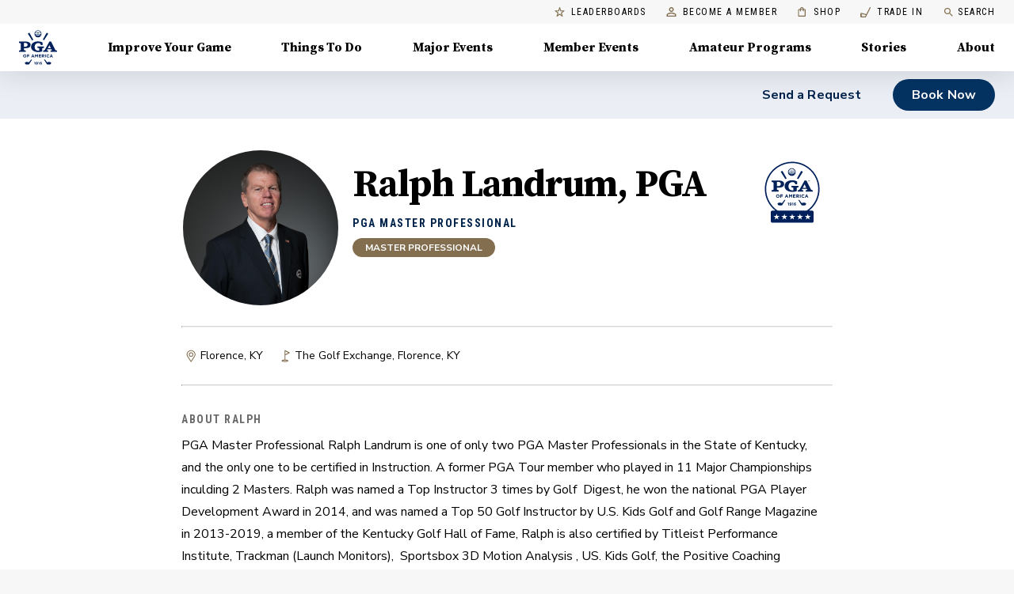

--- FILE ---
content_type: image/svg+xml
request_url: https://www.pga.com/images/logo-blue.svg
body_size: 4205
content:
<svg width="60" height="60" viewBox="0 0 60 60" fill="none" xmlns="http://www.w3.org/2000/svg">
<path d="M13.1255 41.1603V41.1479C13.1255 40.4344 12.5998 39.8388 11.855 39.8388C11.1103 39.8388 10.5971 40.422 10.5971 41.1355V41.1479C10.5971 41.8614 11.1228 42.457 11.8675 42.457C12.6123 42.457 13.1255 41.8738 13.1255 41.1603ZM9.62701 41.1603V41.1479C9.62701 39.9629 10.572 38.995 11.8675 38.995C13.1631 38.995 14.0956 39.9505 14.0956 41.1355V41.1479C14.0956 42.3329 13.1505 43.3008 11.855 43.3008C10.5595 43.307 9.62701 42.3453 9.62701 41.1603Z" fill="#00205B"/>
<path d="M15.0351 39.0695H18.2332V39.9008H15.9614V40.788H17.9641V41.6194H15.9614V43.2325H15.0351V39.0695Z" fill="#00205B"/>
<path d="M23.5286 41.5016L22.9716 40.1491L22.4146 41.5016H23.5286ZM22.5586 39.0509H23.4097L25.2122 43.245H24.2484L23.8666 42.3081H22.0892L21.7074 43.245H20.7624L22.5586 39.0509Z" fill="#00205B"/>
<path d="M25.9827 39.0695H26.9778L28.0793 40.8315L29.187 39.0695H30.1821V43.2325H29.2621V40.515L28.0793 42.2957H28.0542L26.8839 40.5337V43.2325H25.9827V39.0695Z" fill="#00205B"/>
<path d="M31.2155 39.0695H34.3822V39.8822H32.1355V40.726H34.1131V41.545H32.1355V42.4198H34.4135V43.2325H31.2155V39.0695Z" fill="#00205B"/>
<path d="M37.2179 41.092C37.6685 41.092 37.9251 40.8563 37.9251 40.5026V40.4902C37.9251 40.0994 37.6497 39.8946 37.1991 39.8946H36.2791V41.092H37.2179ZM35.3591 39.0695H37.2805C37.8125 39.0695 38.2255 39.2184 38.5071 39.4913C38.7387 39.7209 38.8639 40.0497 38.8639 40.4406V40.453C38.8639 41.1231 38.5009 41.545 37.9627 41.7435L38.989 43.2325H37.9063L37.0051 41.8986H36.2791V43.2325H35.3591V39.0695Z" fill="#00205B"/>
<path d="M39.8596 39.0695H40.7858V43.2325H39.8596V39.0695Z" fill="#00205B"/>
<path d="M41.7687 41.1603V41.1479C41.7687 39.9629 42.6699 38.995 43.9591 38.995C44.754 38.995 45.2234 39.2556 45.6176 39.6402L45.0293 40.3103C44.7039 40.0187 44.3722 39.8388 43.9529 39.8388C43.2457 39.8388 42.7325 40.422 42.7325 41.1355V41.1479C42.7325 41.8614 43.2332 42.457 43.9529 42.457C44.4348 42.457 44.7289 42.2646 45.0544 41.9668L45.6427 42.5562C45.2108 43.0154 44.7289 43.3008 43.9216 43.3008C42.6887 43.307 41.7687 42.3577 41.7687 41.1603Z" fill="#00205B"/>
<path d="M48.9226 41.5016L48.3656 40.1491L47.8086 41.5016H48.9226ZM47.9463 39.0509H48.7974L50.5999 43.245H49.6361L49.2543 42.3081H47.4769L47.0951 43.245H46.1564L47.9463 39.0509Z" fill="#00205B"/>
<path d="M36.8864 30.3327L38.276 29.9294V28.2044H29.25V29.9294L30.6396 30.3327C31.6286 30.6306 31.6661 30.7423 31.6661 31.5241V33.8758C31.1654 33.9751 30.2265 33.9813 29.6193 33.8945C26.3582 33.4229 25.4569 31.0401 25.4569 28.5395C25.4569 27.1371 25.9326 25.8589 27.0154 24.8226C27.7853 24.0842 28.9683 23.4141 30.7648 23.4761C31.5472 23.5071 32.4485 23.8732 32.7552 24.0904C33.6503 24.7047 33.8569 25.4307 34.0947 26.3304H36.4044L36.3919 22.8122C36.3919 22.8122 34.0572 21.2299 30.0324 21.2299C26.8339 21.2299 20.537 22.5515 20.537 28.7504C20.537 32.5604 23.7606 35.5326 29.3752 35.8118C33.2435 36.0042 35.8661 34.8749 35.8661 34.8749L35.8599 31.5241C35.8599 30.7485 35.8974 30.6368 36.8864 30.3327Z" fill="#00205B"/>
<path d="M14.8974 27.8072C14.647 28.0368 14.0774 28.316 13.6143 28.4277C12.3499 28.7442 10.7287 28.6201 10.6661 28.6201V23.3023C11.7365 23.3023 13.608 23.141 14.8098 23.9973C15.4044 24.4192 15.7487 25.0894 15.7675 25.9581C15.78 26.5786 15.5546 27.2487 14.8974 27.8072ZM14.5594 21.5649C13.8897 21.4904 11.9368 21.4718 11.9368 21.4718L3.99994 21.478V23.1968L5.33317 23.6064C6.41604 23.9538 6.41604 24.0531 6.41604 24.8412L6.42229 32.3245C6.42229 33.1126 6.42229 33.1622 5.33943 33.5035L4.01246 33.882V35.6132H13.0759V33.882L11.749 33.5035C10.6661 33.1622 10.6661 33.1126 10.6661 32.3245L10.6724 30.5188H12.8193C14.791 30.4878 16.3934 30.3637 17.8143 29.5632C19.1725 28.8 19.9174 27.3853 19.9174 25.9084C19.9111 23.5257 18.0146 21.9186 14.5594 21.5649Z" fill="#00205B"/>
<path d="M43.5275 30.7547C44.4414 29.0297 45.7308 26.56 45.8184 26.3801C45.9061 26.5848 47.0828 28.9924 47.9466 30.7547H43.5275ZM54.9946 33.5408C54.1871 33.2429 54.0056 33.1002 53.774 32.5976L48.1406 21.4843H45.8059L39.5028 32.8086C39.2775 33.2367 39.0709 33.336 38.5389 33.5221L37.1055 33.9565V35.6133H44.0971V33.9193L42.5448 33.5221C42.2131 33.4415 42.2256 33.2243 42.307 33.0754C42.307 33.0754 42.5073 32.6907 42.814 32.1136H48.6664C48.9794 32.6969 49.0608 32.8148 49.1609 33.0257C49.3111 33.336 49.0232 33.4725 48.6539 33.578L47.2518 33.9627V35.6195H56.2277V33.9937C56.2277 33.9813 54.9946 33.5408 54.9946 33.5408Z" fill="#00205B"/>
<path d="M25.4819 50.2322L24.8748 50.3811L24.7183 49.7607L25.7134 49.4691H26.2329V52.9373H25.4819V50.2322Z" fill="#00205B"/>
<path d="M29.0557 50.617V50.6046C29.0557 50.3006 28.8304 50.0772 28.4424 50.0772C28.0669 50.0772 27.8541 50.2944 27.8541 50.5984V50.6108C27.8541 50.9148 28.0794 51.1258 28.4612 51.1258C28.8429 51.1258 29.0557 50.9148 29.0557 50.617ZM27.1719 52.5838L27.5725 52.0068C27.8228 52.2115 28.0419 52.3046 28.3298 52.3046C28.7553 52.3046 28.9869 51.982 29.037 51.5228C28.868 51.6655 28.6364 51.7586 28.3298 51.7586C27.5725 51.7586 27.0906 51.3429 27.0906 50.648V50.6356C27.0906 49.9408 27.6288 49.432 28.4174 49.432C28.8868 49.432 29.1559 49.5437 29.4187 49.8043C29.6691 50.0524 29.8318 50.4247 29.8318 51.101V51.1134C29.8318 52.2301 29.2998 52.9932 28.311 52.9932C27.8103 52.9932 27.4661 52.8257 27.1719 52.5838Z" fill="#00205B"/>
<path d="M31.1089 50.2322L30.5019 50.3811L30.3454 49.7607L31.3405 49.4691H31.8662V52.9373H31.1089V50.2322Z" fill="#00205B"/>
<path d="M34.6954 51.8393V51.8268C34.6954 51.5352 34.4701 51.3243 34.0884 51.3243C33.7128 51.3243 33.4938 51.529 33.4938 51.8206V51.8331C33.4938 52.1247 33.7191 52.348 34.1009 52.348C34.4764 52.348 34.6954 52.1309 34.6954 51.8393ZM33.1245 52.6272C32.8742 52.379 32.7115 52.0068 32.7115 51.3243V51.3119C32.7115 50.251 33.1996 49.432 34.2386 49.432C34.7079 49.432 35.0209 49.5685 35.3275 49.8105L34.927 50.3937C34.7017 50.2199 34.5139 50.1207 34.2198 50.1207C33.7879 50.1207 33.5689 50.4681 33.5188 50.921C33.6941 50.8094 33.8943 50.6977 34.2386 50.6977C34.927 50.6977 35.459 51.0761 35.459 51.7958V51.8082C35.459 52.5093 34.8894 52.9995 34.1322 52.9995C33.6753 52.9933 33.3686 52.8692 33.1245 52.6272Z" fill="#00205B"/>
<mask id="mask0_5369_2105" style="mask-type:luminance" maskUnits="userSpaceOnUse" x="4" y="6" width="53" height="47">
<path d="M56.2277 6.10803H3.99994V53H56.2277V6.10803Z" fill="white"/>
</mask>
<g mask="url(#mask0_5369_2105)">
<path fill-rule="evenodd" clip-rule="evenodd" d="M32.3547 8.9934C31.8915 9.03063 31.6787 9.57048 31.7663 10.1041C32.2921 10.0483 32.7803 9.95519 33.2247 9.81868C33.1746 9.62012 33.0933 9.44017 32.9681 9.29745C32.8366 9.14232 32.6363 8.96858 32.3547 8.9934ZM27.9231 9.01202C27.6727 8.94376 27.4348 9.06786 27.3034 9.18576C27.1281 9.34709 27.0092 9.57668 26.9466 9.81868C27.3973 9.94899 27.8793 10.0483 28.405 10.1041C28.4739 9.62012 28.3112 9.12991 27.9231 9.01202ZM30.0512 8.98099C29.6819 9.00581 29.3815 9.14232 29.1687 9.3533C28.9684 9.55186 28.8369 9.82489 28.8056 10.1413C29.6068 10.2282 30.5582 10.2158 31.3532 10.1476C31.3156 9.79386 31.1779 9.52084 30.9526 9.31607C30.7648 9.14853 30.4205 8.95617 30.0512 8.98099ZM33.3875 11.854C33.3749 11.643 33.3186 11.4692 33.2122 11.3265C33.112 11.19 32.9681 11.0783 32.7615 11.0721C32.4173 11.0659 32.1982 11.3079 32.0667 11.5189C31.9103 11.7671 31.8226 12.0649 31.8414 12.4062C31.7037 12.431 31.5535 12.4683 31.4158 12.4807C31.4033 12.096 31.2468 11.8105 31.0214 11.6057C30.8024 11.401 30.4957 11.2583 30.0888 11.2583C29.6819 11.2583 29.3878 11.4072 29.1624 11.6057C28.9308 11.8105 28.7806 12.1022 28.7618 12.4807C28.6116 12.4621 28.4676 12.4372 28.3362 12.4C28.355 11.8229 28.1296 11.3762 27.7603 11.159C27.535 11.0287 27.2533 11.0473 27.0781 11.2024C26.9153 11.3451 26.8152 11.5623 26.8027 11.8415C26.7839 11.8477 26.2018 11.3451 26.0641 11.1652C26.0641 11.1652 26.0641 11.1652 26.0641 11.159C26.0578 11.0783 26.0515 10.9914 26.0515 10.9046C26.0515 8.69556 27.8667 6.89608 30.0951 6.89608C32.3234 6.89608 34.1386 8.69556 34.1386 10.9046C34.1386 10.9666 34.1386 11.0349 34.1323 11.0969C34.0322 11.2583 33.8194 11.5561 33.3875 11.854ZM33.1433 12.7103C32.9994 12.9212 32.7928 13.1322 32.4861 13.157C32.3359 13.1632 32.1857 13.1074 32.0855 13.0143C31.9353 12.8778 31.8664 12.6792 31.8351 12.4124C32.4047 12.2945 32.9243 12.1208 33.3687 11.8726C33.3749 11.8726 33.3749 11.8788 33.3749 11.8788C33.3875 12.1704 33.3061 12.4745 33.1433 12.7103ZM31.0152 13.3742C30.7898 13.579 30.4894 13.7279 30.0825 13.7279C29.6757 13.7279 29.369 13.579 29.1499 13.3742C28.9246 13.1694 28.7618 12.884 28.7556 12.5055C28.7556 12.4993 28.7556 12.4869 28.7618 12.4869C29.5568 12.6234 30.6208 12.611 31.4033 12.4931C31.4033 12.884 31.2405 13.1694 31.0152 13.3742ZM27.7165 13.1508C27.4161 13.1508 27.1845 12.9274 27.0468 12.7227C26.8903 12.4931 26.7839 12.2076 26.7901 11.8726V11.8602C27.2345 12.1084 27.7541 12.2821 28.3237 12.4062C28.2924 12.7909 28.0983 13.1446 27.7165 13.1508ZM30.0825 6.10803C27.4098 6.10803 25.2316 8.26741 25.2316 10.917C25.2316 13.5666 27.4098 15.7259 30.0825 15.7259C32.7553 15.7259 34.9335 13.5728 34.9335 10.917C34.9335 8.2612 32.7615 6.10803 30.0825 6.10803Z" fill="#00205B"/>
</g>
<mask id="mask1_5369_2105" style="mask-type:luminance" maskUnits="userSpaceOnUse" x="4" y="6" width="53" height="47">
<path d="M56.2277 6.10803H3.99994V53H56.2277V6.10803Z" fill="white"/>
</mask>
<g mask="url(#mask1_5369_2105)">
<path d="M45.8184 49.4134C45.3865 49.3637 45.1174 49.3637 44.1847 49.5313C43.3835 49.705 42.9203 49.885 42.6387 50.0339C42.4634 49.7919 40.9799 47.8435 39.6029 46.0254H38.2571L42.4196 52.609L42.4822 52.6524C42.5448 52.6897 43.0956 52.9999 44.6855 52.9689C45.6807 52.9503 46.9513 52.6959 47.0202 52.6773C47.6962 52.5035 48.0905 51.157 48.2282 50.5861L48.2783 50.3814L48.1156 50.2449C48.0843 50.2138 47.2393 49.5251 45.8184 49.4134Z" fill="#00205B"/>
</g>
<mask id="mask2_5369_2105" style="mask-type:luminance" maskUnits="userSpaceOnUse" x="4" y="6" width="53" height="47">
<path d="M56.2277 6.10803H3.99994V53H56.2277V6.10803Z" fill="white"/>
</mask>
<g mask="url(#mask2_5369_2105)">
<path d="M14.4092 49.4134C14.8411 49.3637 15.1102 49.3637 16.0428 49.5313C16.844 49.705 17.3072 49.885 17.5889 50.0339C17.7642 49.7919 19.2476 47.8435 20.6247 46.0254H21.9642L17.8017 52.609L17.7391 52.6524C17.6765 52.6897 17.1257 52.9999 15.5358 52.9689C14.5406 52.9503 13.27 52.6959 13.2011 52.6773C12.5251 52.5035 12.1308 51.157 11.9931 50.5861L11.943 50.3814L12.1057 50.2449C12.1433 50.2138 12.9883 49.5251 14.4092 49.4134Z" fill="#00205B"/>
</g>
<path d="M38.4637 19.6104L44.0345 10.8364C44.0345 10.8364 43.8217 10.191 43.1707 9.84975C42.5385 9.51468 41.8562 9.6574 41.8562 9.6574L36.7424 18.7913C37.5373 19.1016 38.1194 19.4056 38.4637 19.6104Z" fill="#00205B"/>
<path d="M23.648 19.0457L18.3902 9.65117C18.3902 9.65117 17.7079 9.50845 17.0757 9.84353C16.431 10.1848 16.2119 10.8301 16.2119 10.8301L21.9955 19.9454C22.5213 19.6104 23.0721 19.3063 23.648 19.0457Z" fill="#00205B"/>
</svg>


--- FILE ---
content_type: application/javascript
request_url: https://api.lightboxcdn.com/z9gd/43802/www.pga.com/jsonp/z?cb=1769340158049&dre=l&callback=jQuery11240964571133506918_1769340158031&_=1769340158032
body_size: 1198
content:
jQuery11240964571133506918_1769340158031({"dre":"l","response":"[base64].[base64].bNcBAABfLCgA","success":true});

--- FILE ---
content_type: application/javascript; charset=UTF-8
request_url: https://www.pga.com/_next/static/chunks/e6b78bf49a6268fd.js
body_size: 13665
content:
(globalThis.TURBOPACK||(globalThis.TURBOPACK=[])).push(["object"==typeof document?document.currentScript:void 0,547194,(e,t,r)=>{"use strict";function a(){let e=Object.create(null);return{on(t,r){(e[t]||(e[t]=[])).push(r)},off(t,r){e[t]&&e[t].splice(e[t].indexOf(r)>>>0,1)},emit(t,...r){(e[t]||[]).slice().map(e=>{e(...r)})}}}Object.defineProperty(r,"__esModule",{value:!0}),Object.defineProperty(r,"default",{enumerable:!0,get:function(){return a}})},101280,(e,t,r)=>{"use strict";function a(e,t={}){if(t.onlyHashChange)return void e();let r=document.documentElement;if("smooth"!==r.dataset.scrollBehavior)return void e();let n=r.style.scrollBehavior;r.style.scrollBehavior="auto",t.dontForceLayout||r.getClientRects(),e(),r.style.scrollBehavior=n}Object.defineProperty(r,"__esModule",{value:!0}),Object.defineProperty(r,"disableSmoothScrollDuringRouteTransition",{enumerable:!0,get:function(){return a}}),e.r(894470)},626016,(e,t,r)=>{"use strict";Object.defineProperty(r,"__esModule",{value:!0}),Object.defineProperty(r,"setAttributesFromProps",{enumerable:!0,get:function(){return i}});let a={acceptCharset:"accept-charset",className:"class",htmlFor:"for",httpEquiv:"http-equiv",noModule:"noModule"},n=["onLoad","onReady","dangerouslySetInnerHTML","children","onError","strategy","stylesheets"];function o(e){return["async","defer","noModule"].includes(e)}function i(e,t){for(let[r,i]of Object.entries(t)){if(!t.hasOwnProperty(r)||n.includes(r)||void 0===i)continue;let s=a[r]||r.toLowerCase();"SCRIPT"===e.tagName&&o(s)?e[s]=!!i:e.setAttribute(s,String(i)),(!1===i||"SCRIPT"===e.tagName&&o(s)&&(!i||"false"===i))&&(e.setAttribute(s,""),e.removeAttribute(s))}}("function"==typeof r.default||"object"==typeof r.default&&null!==r.default)&&void 0===r.default.__esModule&&(Object.defineProperty(r.default,"__esModule",{value:!0}),Object.assign(r.default,r),t.exports=r.default)},516544,(e,t,r)=>{"use strict";function a(e,t=""){return("/"===e?"/index":/^\/index(\/|$)/.test(e)?`/index${e}`:e)+t}Object.defineProperty(r,"__esModule",{value:!0}),Object.defineProperty(r,"default",{enumerable:!0,get:function(){return a}})},469590,(e,t,r)=>{"use strict";Object.defineProperty(r,"__esModule",{value:!0}),Object.defineProperty(r,"parseRelativeUrl",{enumerable:!0,get:function(){return o}});let a=e.r(889129),n=e.r(398928);function o(e,t,r=!0){let i=new URL("undefined"==typeof window?"http://n":(0,a.getLocationOrigin)()),s=t?new URL(t,i):e.startsWith(".")?new URL("undefined"==typeof window?"http://n":window.location.href):i,{pathname:l,searchParams:u,search:c,hash:h,href:d,origin:f}=new URL(e,s);if(f!==i.origin)throw Object.defineProperty(Error(`invariant: invalid relative URL, router received ${e}`),"__NEXT_ERROR_CODE",{value:"E159",enumerable:!1,configurable:!0});return{pathname:l,query:r?(0,n.searchParamsToUrlQuery)(u):void 0,search:c,hash:h,href:d.slice(f.length),slashes:void 0}}},688862,(e,t,r)=>{"use strict";let a;function n(e){return(void 0===a&&"undefined"!=typeof window&&(a=window.trustedTypes?.createPolicy("nextjs",{createHTML:e=>e,createScript:e=>e,createScriptURL:e=>e})||null),a)?.createScriptURL(e)||e}Object.defineProperty(r,"__esModule",{value:!0}),Object.defineProperty(r,"__unsafeCreateTrustedScriptURL",{enumerable:!0,get:function(){return n}}),("function"==typeof r.default||"object"==typeof r.default&&null!==r.default)&&void 0===r.default.__esModule&&(Object.defineProperty(r.default,"__esModule",{value:!0}),Object.assign(r.default,r),t.exports=r.default)},420262,(e,t,r)=>{"use strict";Object.defineProperty(r,"__esModule",{value:!0});var a={getDeploymentId:function(){return o},getDeploymentIdQueryOrEmptyString:function(){return i}};for(var n in a)Object.defineProperty(r,n,{enumerable:!0,get:a[n]});function o(){return!1}function i(){return""}},150931,(e,t,r)=>{"use strict";function a(e){return e.split("/").map(e=>encodeURIComponent(e)).join("/")}Object.defineProperty(r,"__esModule",{value:!0}),Object.defineProperty(r,"encodeURIPath",{enumerable:!0,get:function(){return a}})},255447,(e,t,r)=>{"use strict";Object.defineProperty(r,"__esModule",{value:!0});var a={createRouteLoader:function(){return b},getClientBuildManifest:function(){return m},isAssetError:function(){return d},markAssetError:function(){return h}};for(var n in a)Object.defineProperty(r,n,{enumerable:!0,get:a[n]});e.r(741705),e.r(516544);let o=e.r(688862),i=e.r(799604),s=e.r(420262),l=e.r(150931);function u(e,t,r){let a,n=t.get(e);if(n)return"future"in n?n.future:Promise.resolve(n);let o=new Promise(e=>{a=e});return t.set(e,{resolve:a,future:o}),r?r().then(e=>(a(e),e)).catch(r=>{throw t.delete(e),r}):o}let c=Symbol("ASSET_LOAD_ERROR");function h(e){return Object.defineProperty(e,c,{})}function d(e){return e&&c in e}let f=function(e){try{return e=document.createElement("link"),!!window.MSInputMethodContext&&!!document.documentMode||e.relList.supports("prefetch")}catch{return!1}}(),p=()=>(0,s.getDeploymentIdQueryOrEmptyString)();function _(e,t,r){return new Promise((a,n)=>{let o=!1;e.then(e=>{o=!0,a(e)}).catch(n),(0,i.requestIdleCallback)(()=>setTimeout(()=>{o||n(r)},t))})}function m(){return self.__BUILD_MANIFEST?Promise.resolve(self.__BUILD_MANIFEST):_(new Promise(e=>{let t=self.__BUILD_MANIFEST_CB;self.__BUILD_MANIFEST_CB=()=>{e(self.__BUILD_MANIFEST),t&&t()}}),3800,h(Object.defineProperty(Error("Failed to load client build manifest"),"__NEXT_ERROR_CODE",{value:"E273",enumerable:!1,configurable:!0})))}function g(e,t){return m().then(r=>{if(!(t in r))throw h(Object.defineProperty(Error(`Failed to lookup route: ${t}`),"__NEXT_ERROR_CODE",{value:"E446",enumerable:!1,configurable:!0}));let a=r[t].map(t=>e+"/_next/"+(0,l.encodeURIPath)(t));return{scripts:a.filter(e=>e.endsWith(".js")).map(e=>(0,o.__unsafeCreateTrustedScriptURL)(e)+p()),css:a.filter(e=>e.endsWith(".css")).map(e=>e+p())}})}function b(e){let t=new Map,r=new Map,a=new Map,n=new Map;function o(e){{var t;let a=r.get(e.toString());return a?a:document.querySelector(`script[src^="${e}"]`)?Promise.resolve():(r.set(e.toString(),a=new Promise((r,a)=>{(t=document.createElement("script")).onload=r,t.onerror=()=>a(h(Object.defineProperty(Error(`Failed to load script: ${e}`),"__NEXT_ERROR_CODE",{value:"E74",enumerable:!1,configurable:!0}))),t.crossOrigin=void 0,t.src=e,document.body.appendChild(t)})),a)}}function s(e){let t=a.get(e);return t||a.set(e,t=fetch(e,{credentials:"same-origin"}).then(t=>{if(!t.ok)throw Object.defineProperty(Error(`Failed to load stylesheet: ${e}`),"__NEXT_ERROR_CODE",{value:"E189",enumerable:!1,configurable:!0});return t.text().then(t=>({href:e,content:t}))}).catch(e=>{throw h(e)})),t}return{whenEntrypoint:e=>u(e,t),onEntrypoint(e,r){(r?Promise.resolve().then(()=>r()).then(e=>({component:e&&e.default||e,exports:e}),e=>({error:e})):Promise.resolve(void 0)).then(r=>{let a=t.get(e);a&&"resolve"in a?r&&(t.set(e,r),a.resolve(r)):(r?t.set(e,r):t.delete(e),n.delete(e))})},loadRoute(r,a){return u(r,n,()=>{let n;return _(g(e,r).then(({scripts:e,css:a})=>Promise.all([t.has(r)?[]:Promise.all(e.map(o)),Promise.all(a.map(s))])).then(e=>this.whenEntrypoint(r).then(t=>({entrypoint:t,styles:e[1]}))),3800,h(Object.defineProperty(Error(`Route did not complete loading: ${r}`),"__NEXT_ERROR_CODE",{value:"E12",enumerable:!1,configurable:!0}))).then(({entrypoint:e,styles:t})=>{let r=Object.assign({styles:t},e);return"error"in e?e:r}).catch(e=>{if(a)throw e;return{error:e}}).finally(()=>n?.())})},prefetch(t){let r;return(r=navigator.connection)&&(r.saveData||/2g/.test(r.effectiveType))?Promise.resolve():g(e,t).then(e=>Promise.all(f?e.scripts.map(e=>{var t,r,a;return t=e.toString(),r="script",new Promise((e,n)=>{let o=`
      link[rel="prefetch"][href^="${t}"],
      link[rel="preload"][href^="${t}"],
      script[src^="${t}"]`;if(document.querySelector(o))return e();a=document.createElement("link"),r&&(a.as=r),a.rel="prefetch",a.crossOrigin=void 0,a.onload=e,a.onerror=()=>n(h(Object.defineProperty(Error(`Failed to prefetch: ${t}`),"__NEXT_ERROR_CODE",{value:"E268",enumerable:!1,configurable:!0}))),a.href=t,document.head.appendChild(a)})}):[])).then(()=>{(0,i.requestIdleCallback)(()=>this.loadRoute(t,!0).catch(()=>{}))}).catch(()=>{})}}}("function"==typeof r.default||"object"==typeof r.default&&null!==r.default)&&void 0===r.default.__esModule&&(Object.defineProperty(r.default,"__esModule",{value:!0}),Object.assign(r.default,r),t.exports=r.default)},872522,(e,t,r)=>{"use strict";Object.defineProperty(r,"__esModule",{value:!0}),Object.defineProperty(r,"BloomFilter",{enumerable:!0,get:function(){return a}});class a{constructor(e,t=1e-4){this.numItems=e,this.errorRate=t,this.numBits=Math.ceil(-(e*Math.log(t))/(Math.log(2)*Math.log(2))),this.numHashes=Math.ceil(this.numBits/e*Math.log(2)),this.bitArray=Array(this.numBits).fill(0)}static from(e,t=1e-4){let r=new a(e.length,t);for(let t of e)r.add(t);return r}export(){return{numItems:this.numItems,errorRate:this.errorRate,numBits:this.numBits,numHashes:this.numHashes,bitArray:this.bitArray}}import(e){this.numItems=e.numItems,this.errorRate=e.errorRate,this.numBits=e.numBits,this.numHashes=e.numHashes,this.bitArray=e.bitArray}add(e){this.getHashValues(e).forEach(e=>{this.bitArray[e]=1})}contains(e){return this.getHashValues(e).every(e=>this.bitArray[e])}getHashValues(e){let t=[];for(let r=1;r<=this.numHashes;r++){let a=function(e){let t=0;for(let r=0;r<e.length;r++)t=Math.imul(t^e.charCodeAt(r),0x5bd1e995),t^=t>>>13,t=Math.imul(t,0x5bd1e995);return t>>>0}(`${e}${r}`)%this.numBits;t.push(a)}return t}}},161457,(e,t,r)=>{"use strict";Object.defineProperty(r,"__esModule",{value:!0});var a={default:function(){return y},handleClientScriptLoad:function(){return m},initScriptLoader:function(){return g}};for(var n in a)Object.defineProperty(r,n,{enumerable:!0,get:a[n]});let o=e.r(741705),i=e.r(952456),s=e.r(391398),l=o._(e.r(730943)),u=i._(e.r(191788)),c=e.r(713584),h=e.r(626016),d=e.r(799604),f=new Map,p=new Set,_=e=>{let{src:t,id:r,onLoad:a=()=>{},onReady:n=null,dangerouslySetInnerHTML:o,children:i="",strategy:s="afterInteractive",onError:u,stylesheets:c}=e,d=r||t;if(d&&p.has(d))return;if(f.has(t)){p.add(d),f.get(t).then(a,u);return}let _=()=>{n&&n(),p.add(d)},m=document.createElement("script"),g=new Promise((e,t)=>{m.addEventListener("load",function(t){e(),a&&a.call(this,t),_()}),m.addEventListener("error",function(e){t(e)})}).catch(function(e){u&&u(e)});o?(m.innerHTML=o.__html||"",_()):i?(m.textContent="string"==typeof i?i:Array.isArray(i)?i.join(""):"",_()):t&&(m.src=t,f.set(t,g)),(0,h.setAttributesFromProps)(m,e),"worker"===s&&m.setAttribute("type","text/partytown"),m.setAttribute("data-nscript",s),c&&(e=>{if(l.default.preinit)return e.forEach(e=>{l.default.preinit(e,{as:"style"})});if("undefined"!=typeof window){let t=document.head;e.forEach(e=>{let r=document.createElement("link");r.type="text/css",r.rel="stylesheet",r.href=e,t.appendChild(r)})}})(c),document.body.appendChild(m)};function m(e){let{strategy:t="afterInteractive"}=e;"lazyOnload"===t?window.addEventListener("load",()=>{(0,d.requestIdleCallback)(()=>_(e))}):_(e)}function g(e){e.forEach(m),[...document.querySelectorAll('[data-nscript="beforeInteractive"]'),...document.querySelectorAll('[data-nscript="beforePageRender"]')].forEach(e=>{let t=e.id||e.getAttribute("src");p.add(t)})}function b(e){let{id:t,src:r="",onLoad:a=()=>{},onReady:n=null,strategy:o="afterInteractive",onError:i,stylesheets:h,...f}=e,{updateScripts:m,scripts:g,getIsSsr:b,appDir:y,nonce:P}=(0,u.useContext)(c.HeadManagerContext);P=f.nonce||P;let v=(0,u.useRef)(!1);(0,u.useEffect)(()=>{let e=t||r;v.current||(n&&e&&p.has(e)&&n(),v.current=!0)},[n,t,r]);let w=(0,u.useRef)(!1);if((0,u.useEffect)(()=>{if(!w.current){if("afterInteractive"===o)_(e);else"lazyOnload"===o&&("complete"===document.readyState?(0,d.requestIdleCallback)(()=>_(e)):window.addEventListener("load",()=>{(0,d.requestIdleCallback)(()=>_(e))}));w.current=!0}},[e,o]),("beforeInteractive"===o||"worker"===o)&&(m?(g[o]=(g[o]||[]).concat([{id:t,src:r,onLoad:a,onReady:n,onError:i,...f,nonce:P}]),m(g)):b&&b()?p.add(t||r):b&&!b()&&_({...e,nonce:P})),y){if(h&&h.forEach(e=>{l.default.preinit(e,{as:"style"})}),"beforeInteractive"===o)if(!r)return f.dangerouslySetInnerHTML&&(f.children=f.dangerouslySetInnerHTML.__html,delete f.dangerouslySetInnerHTML),(0,s.jsx)("script",{nonce:P,dangerouslySetInnerHTML:{__html:`(self.__next_s=self.__next_s||[]).push(${JSON.stringify([0,{...f,id:t}])})`}});else return l.default.preload(r,f.integrity?{as:"script",integrity:f.integrity,nonce:P,crossOrigin:f.crossOrigin}:{as:"script",nonce:P,crossOrigin:f.crossOrigin}),(0,s.jsx)("script",{nonce:P,dangerouslySetInnerHTML:{__html:`(self.__next_s=self.__next_s||[]).push(${JSON.stringify([r,{...f,id:t}])})`}});"afterInteractive"===o&&r&&l.default.preload(r,f.integrity?{as:"script",integrity:f.integrity,nonce:P,crossOrigin:f.crossOrigin}:{as:"script",nonce:P,crossOrigin:f.crossOrigin})}return null}Object.defineProperty(b,"__nextScript",{value:!0});let y=b;("function"==typeof r.default||"object"==typeof r.default&&null!==r.default)&&void 0===r.default.__esModule&&(Object.defineProperty(r.default,"__esModule",{value:!0}),Object.assign(r.default,r),t.exports=r.default)},27361,(e,t,r)=>{"use strict";Object.defineProperty(r,"__esModule",{value:!0});var a={getObjectClassLabel:function(){return o},isPlainObject:function(){return i}};for(var n in a)Object.defineProperty(r,n,{enumerable:!0,get:a[n]});function o(e){return Object.prototype.toString.call(e)}function i(e){if("[object Object]"!==o(e))return!1;let t=Object.getPrototypeOf(e);return null===t||t.hasOwnProperty("isPrototypeOf")}},653910,(e,t,r)=>{"use strict";Object.defineProperty(r,"__esModule",{value:!0});var a={default:function(){return i},getProperError:function(){return s}};for(var n in a)Object.defineProperty(r,n,{enumerable:!0,get:a[n]});let o=e.r(27361);function i(e){return"object"==typeof e&&null!==e&&"name"in e&&"message"in e}function s(e){let t;return i(e)?e:Object.defineProperty(Error((0,o.isPlainObject)(e)?(t=new WeakSet,JSON.stringify(e,(e,r)=>{if("object"==typeof r&&null!==r){if(t.has(r))return"[Circular]";t.add(r)}return r})):e+""),"__NEXT_ERROR_CODE",{value:"E394",enumerable:!1,configurable:!0})}},136090,(e,t,r)=>{"use strict";function a(e){return e.replace(/\\/g,"/")}Object.defineProperty(r,"__esModule",{value:!0}),Object.defineProperty(r,"normalizePathSep",{enumerable:!0,get:function(){return a}})},910291,(e,t,r)=>{"use strict";Object.defineProperty(r,"__esModule",{value:!0}),Object.defineProperty(r,"denormalizePagePath",{enumerable:!0,get:function(){return o}});let a=e.r(931235),n=e.r(136090);function o(e){let t=(0,n.normalizePathSep)(e);return t.startsWith("/index/")&&!(0,a.isDynamicRoute)(t)?t.slice(6):"/index"!==t?t:"/"}},392090,(e,t,r)=>{"use strict";Object.defineProperty(r,"__esModule",{value:!0}),Object.defineProperty(r,"normalizeLocalePath",{enumerable:!0,get:function(){return n}});let a=new WeakMap;function n(e,t){let r;if(!t)return{pathname:e};let n=a.get(t);n||(n=t.map(e=>e.toLowerCase()),a.set(t,n));let o=e.split("/",2);if(!o[1])return{pathname:e};let i=o[1].toLowerCase(),s=n.indexOf(i);return s<0?{pathname:e}:(r=t[s],{pathname:e=e.slice(r.length+1)||"/",detectedLocale:r})}},462205,(e,t,r)=>{"use strict";Object.defineProperty(r,"__esModule",{value:!0}),Object.defineProperty(r,"detectDomainLocale",{enumerable:!0,get:function(){return a}});let a=(...e)=>{};("function"==typeof r.default||"object"==typeof r.default&&null!==r.default)&&void 0===r.default.__esModule&&(Object.defineProperty(r.default,"__esModule",{value:!0}),Object.assign(r.default,r),t.exports=r.default)},257396,(e,t,r)=>{"use strict";function a(e,t){return e}Object.defineProperty(r,"__esModule",{value:!0}),Object.defineProperty(r,"removeLocale",{enumerable:!0,get:function(){return a}}),e.r(672796),("function"==typeof r.default||"object"==typeof r.default&&null!==r.default)&&void 0===r.default.__esModule&&(Object.defineProperty(r.default,"__esModule",{value:!0}),Object.assign(r.default,r),t.exports=r.default)},544691,(e,t,r)=>{"use strict";function a(e){return e}Object.defineProperty(r,"__esModule",{value:!0}),Object.defineProperty(r,"removeBasePath",{enumerable:!0,get:function(){return a}}),e.r(668186),("function"==typeof r.default||"object"==typeof r.default&&null!==r.default)&&void 0===r.default.__esModule&&(Object.defineProperty(r.default,"__esModule",{value:!0}),Object.assign(r.default,r),t.exports=r.default)},645399,(e,t,r)=>{"use strict";function a(e){return"/api"===e||!!(null==e?void 0:e.startsWith("/api/"))}Object.defineProperty(r,"__esModule",{value:!0}),Object.defineProperty(r,"isAPIRoute",{enumerable:!0,get:function(){return a}})},840671,(e,t,r)=>{"use strict";Object.defineProperty(r,"__esModule",{value:!0}),Object.defineProperty(r,"removePathPrefix",{enumerable:!0,get:function(){return n}});let a=e.r(597742);function n(e,t){if(!(0,a.pathHasPrefix)(e,t))return e;let r=e.slice(t.length);return r.startsWith("/")?r:`/${r}`}},71755,(e,t,r)=>{"use strict";Object.defineProperty(r,"__esModule",{value:!0}),Object.defineProperty(r,"getNextPathnameInfo",{enumerable:!0,get:function(){return i}});let a=e.r(392090),n=e.r(840671),o=e.r(597742);function i(e,t){let{basePath:r,i18n:i,trailingSlash:s}=t.nextConfig??{},l={pathname:e,trailingSlash:"/"!==e?e.endsWith("/"):s};r&&(0,o.pathHasPrefix)(l.pathname,r)&&(l.pathname=(0,n.removePathPrefix)(l.pathname,r),l.basePath=r);let u=l.pathname;if(l.pathname.startsWith("/_next/data/")&&l.pathname.endsWith(".json")){let e=l.pathname.replace(/^\/_next\/data\//,"").replace(/\.json$/,"").split("/");l.buildId=e[0],u="index"!==e[1]?`/${e.slice(1).join("/")}`:"/",!0===t.parseData&&(l.pathname=u)}if(i){let e=t.i18nProvider?t.i18nProvider.analyze(l.pathname):(0,a.normalizeLocalePath)(l.pathname,i.locales);l.locale=e.detectedLocale,l.pathname=e.pathname??l.pathname,!e.detectedLocale&&l.buildId&&(e=t.i18nProvider?t.i18nProvider.analyze(u):(0,a.normalizeLocalePath)(u,i.locales)).detectedLocale&&(l.locale=e.detectedLocale)}return l}},342393,(e,t,r)=>{"use strict";Object.defineProperty(r,"__esModule",{value:!0}),Object.defineProperty(r,"addPathSuffix",{enumerable:!0,get:function(){return n}});let a=e.r(672796);function n(e,t){if(!e.startsWith("/")||!t)return e;let{pathname:r,query:n,hash:o}=(0,a.parsePath)(e);return`${r}${t}${n}${o}`}},652419,(e,t,r)=>{"use strict";Object.defineProperty(r,"__esModule",{value:!0}),Object.defineProperty(r,"addLocale",{enumerable:!0,get:function(){return o}});let a=e.r(443980),n=e.r(597742);function o(e,t,r,o){if(!t||t===r)return e;let i=e.toLowerCase();return!o&&((0,n.pathHasPrefix)(i,"/api")||(0,n.pathHasPrefix)(i,`/${t.toLowerCase()}`))?e:(0,a.addPathPrefix)(e,`/${t}`)}},865746,(e,t,r)=>{"use strict";Object.defineProperty(r,"__esModule",{value:!0}),Object.defineProperty(r,"formatNextPathnameInfo",{enumerable:!0,get:function(){return s}});let a=e.r(523486),n=e.r(443980),o=e.r(342393),i=e.r(652419);function s(e){let t=(0,i.addLocale)(e.pathname,e.locale,e.buildId?void 0:e.defaultLocale,e.ignorePrefix);return(e.buildId||!e.trailingSlash)&&(t=(0,a.removeTrailingSlash)(t)),e.buildId&&(t=(0,o.addPathSuffix)((0,n.addPathPrefix)(t,`/_next/data/${e.buildId}`),"/"===e.pathname?"index.json":".json")),t=(0,n.addPathPrefix)(t,e.basePath),!e.buildId&&e.trailingSlash?t.endsWith("/")?t:(0,o.addPathSuffix)(t,"/"):(0,a.removeTrailingSlash)(t)}},115755,(e,t,r)=>{"use strict";function a(e,t){let r=Object.keys(e);if(r.length!==Object.keys(t).length)return!1;for(let a=r.length;a--;){let n=r[a];if("query"===n){let r=Object.keys(e.query);if(r.length!==Object.keys(t.query).length)return!1;for(let a=r.length;a--;){let n=r[a];if(!t.query.hasOwnProperty(n)||e.query[n]!==t.query[n])return!1}}else if(!t.hasOwnProperty(n)||e[n]!==t[n])return!1}return!0}Object.defineProperty(r,"__esModule",{value:!0}),Object.defineProperty(r,"compareRouterStates",{enumerable:!0,get:function(){return a}})},693857,(e,t,r)=>{"use strict";Object.defineProperty(r,"__esModule",{value:!0}),Object.defineProperty(r,"HTML_LIMITED_BOT_UA_RE",{enumerable:!0,get:function(){return a}});let a=/[\w-]+-Google|Google-[\w-]+|Chrome-Lighthouse|Slurp|DuckDuckBot|baiduspider|yandex|sogou|bitlybot|tumblr|vkShare|quora link preview|redditbot|ia_archiver|Bingbot|BingPreview|applebot|facebookexternalhit|facebookcatalog|Twitterbot|LinkedInBot|Slackbot|Discordbot|WhatsApp|SkypeUriPreview|Yeti|googleweblight/i},47852,(e,t,r)=>{"use strict";Object.defineProperty(r,"__esModule",{value:!0});var a={HTML_LIMITED_BOT_UA_RE:function(){return o.HTML_LIMITED_BOT_UA_RE},HTML_LIMITED_BOT_UA_RE_STRING:function(){return s},getBotType:function(){return c},isBot:function(){return u}};for(var n in a)Object.defineProperty(r,n,{enumerable:!0,get:a[n]});let o=e.r(693857),i=/Googlebot(?!-)|Googlebot$/i,s=o.HTML_LIMITED_BOT_UA_RE.source;function l(e){return o.HTML_LIMITED_BOT_UA_RE.test(e)}function u(e){return i.test(e)||l(e)}function c(e){return i.test(e)?"dom":l(e)?"html":void 0}},424438,(e,t,r)=>{"use strict";Object.defineProperty(r,"__esModule",{value:!0});var a={createKey:function(){return V},default:function(){return J},matchesMiddleware:function(){return k}};for(var n in a)Object.defineProperty(r,n,{enumerable:!0,get:a[n]});let o=e.r(741705),i=e.r(952456),s=e.r(523486),l=e.r(255447),u=e.r(161457),c=i._(e.r(653910)),h=e.r(910291),d=e.r(392090),f=o._(e.r(547194)),p=e.r(889129),_=e.r(478690),m=e.r(469590),g=e.r(929944),b=e.r(394599),y=e.r(728169);e.r(462205);let P=e.r(672796),v=e.r(514862),w=e.r(257396),O=e.r(544691),E=e.r(344113),R=e.r(668186),j=e.r(160472),S=e.r(645399),C=e.r(71755),L=e.r(865746),T=e.r(115755),M=e.r(471112),I=e.r(47852),x=e.r(957285),A=e.r(450169),D=e.r(101280),N=e.r(302987),B=e.r(420262);function H(){return Object.assign(Object.defineProperty(Error("Route Cancelled"),"__NEXT_ERROR_CODE",{value:"E315",enumerable:!1,configurable:!0}),{cancelled:!0})}async function k(e){let t=await Promise.resolve(e.router.pageLoader.getMiddleware());if(!t)return!1;let{pathname:r}=(0,P.parsePath)(e.asPath),a=(0,R.hasBasePath)(r)?(0,O.removeBasePath)(r):r,n=(0,E.addBasePath)((0,v.addLocale)(a,e.locale));return t.some(e=>new RegExp(e.regexp).test(n))}function U(e){let t=(0,p.getLocationOrigin)();return e.startsWith(t)?e.substring(t.length):e}function $(e,t,r){let[a,n]=(0,j.resolveHref)(e,t,!0),o=(0,p.getLocationOrigin)(),i=a.startsWith(o),s=n&&n.startsWith(o);a=U(a),n=n?U(n):n;let l=i?a:(0,E.addBasePath)(a),u=r?U((0,j.resolveHref)(e,r)):n||a;return{url:l,as:s?u:(0,E.addBasePath)(u)}}function F(e,t){let r=(0,s.removeTrailingSlash)((0,h.denormalizePagePath)(e));return"/404"===r||"/_error"===r?e:(t.includes(r)||t.some(t=>{if((0,_.isDynamicRoute)(t)&&(0,b.getRouteRegex)(t).re.test(r))return e=t,!0}),(0,s.removeTrailingSlash)(e))}async function q(e){if(!await k(e)||!e.fetchData)return null;let t=await e.fetchData(),r=await function(e,t,r){let a={basePath:r.router.basePath,i18n:{locales:r.router.locales},trailingSlash:!1},n=t.headers.get("x-nextjs-rewrite"),o=n||t.headers.get("x-nextjs-matched-path"),i=t.headers.get(N.MATCHED_PATH_HEADER);if(!i||o||i.includes("__next_data_catchall")||i.includes("/_error")||i.includes("/404")||(o=i),o){if(o.startsWith("/")){let t=(0,m.parseRelativeUrl)(o),i=(0,C.getNextPathnameInfo)(t.pathname,{nextConfig:a,parseData:!0}),u=(0,s.removeTrailingSlash)(i.pathname);return Promise.all([r.router.pageLoader.getPageList(),(0,l.getClientBuildManifest)()]).then(([o,{__rewrites:s}])=>{let l=(0,v.addLocale)(i.pathname,i.locale);if((0,_.isDynamicRoute)(l)||!n&&o.includes((0,d.normalizeLocalePath)((0,O.removeBasePath)(l),r.router.locales).pathname)){let r=(0,C.getNextPathnameInfo)((0,m.parseRelativeUrl)(e).pathname,{nextConfig:a,parseData:!0});t.pathname=l=(0,E.addBasePath)(r.pathname)}if(!o.includes(u)){let e=F(u,o);e!==u&&(u=e)}let c=o.includes(u)?u:F((0,d.normalizeLocalePath)((0,O.removeBasePath)(t.pathname),r.router.locales).pathname,o);if((0,_.isDynamicRoute)(c)){let e=(0,g.getRouteMatcher)((0,b.getRouteRegex)(c))(l);Object.assign(t.query,e||{})}return{type:"rewrite",parsedAs:t,resolvedHref:c}})}let t=(0,P.parsePath)(e),i=(0,L.formatNextPathnameInfo)({...(0,C.getNextPathnameInfo)(t.pathname,{nextConfig:a,parseData:!0}),defaultLocale:r.router.defaultLocale,buildId:""});return Promise.resolve({type:"redirect-external",destination:`${i}${t.query}${t.hash}`})}let u=t.headers.get("x-nextjs-redirect");if(u){if(u.startsWith("/")){let e=(0,P.parsePath)(u),t=(0,L.formatNextPathnameInfo)({...(0,C.getNextPathnameInfo)(e.pathname,{nextConfig:a,parseData:!0}),defaultLocale:r.router.defaultLocale,buildId:""});return Promise.resolve({type:"redirect-internal",newAs:`${t}${e.query}${e.hash}`,newUrl:`${t}${e.query}${e.hash}`})}return Promise.resolve({type:"redirect-external",destination:u})}return Promise.resolve({type:"next"})}(t.dataHref,t.response,e);return{dataHref:t.dataHref,json:t.json,response:t.response,text:t.text,cacheKey:t.cacheKey,effect:r}}let W=Symbol("SSG_DATA_NOT_FOUND");function X(e){try{return JSON.parse(e)}catch(e){return null}}function G({dataHref:e,inflightCache:t,isPrefetch:r,hasMiddleware:a,isServerRender:n,parseJSON:o,persistCache:i,isBackground:s,unstable_skipClientCache:u}){let{href:c}=new URL(e,window.location.href),h=(0,B.getDeploymentId)(),d=s=>(function e(t,r,a){return fetch(t,{credentials:"same-origin",method:a.method||"GET",headers:Object.assign({},a.headers,{"x-nextjs-data":"1"})}).then(n=>!n.ok&&r>1&&n.status>=500?e(t,r-1,a):n)})(e,n?3:1,{headers:Object.assign({},r?{purpose:"prefetch"}:{},r&&a?{"x-middleware-prefetch":"1"}:{},h?{"x-deployment-id":h}:{}),method:s?.method??"GET"}).then(t=>t.ok&&s?.method==="HEAD"?{dataHref:e,response:t,text:"",json:{},cacheKey:c}:t.text().then(r=>{if(!t.ok){if(a&&[301,302,307,308].includes(t.status))return{dataHref:e,response:t,text:r,json:{},cacheKey:c};if(404===t.status&&X(r)?.notFound)return{dataHref:e,json:{notFound:W},response:t,text:r,cacheKey:c};let o=Object.defineProperty(Error("Failed to load static props"),"__NEXT_ERROR_CODE",{value:"E124",enumerable:!1,configurable:!0});throw n||(0,l.markAssetError)(o),o}return{dataHref:e,json:o?X(r):null,response:t,text:r,cacheKey:c}})).then(e=>(i&&"no-cache"!==e.response.headers.get("x-middleware-cache")||delete t[c],e)).catch(e=>{throw u||delete t[c],("Failed to fetch"===e.message||"NetworkError when attempting to fetch resource."===e.message||"Load failed"===e.message)&&(0,l.markAssetError)(e),e});return u&&i?d({}).then(e=>("no-cache"!==e.response.headers.get("x-middleware-cache")&&(t[c]=Promise.resolve(e)),e)):void 0!==t[c]?t[c]:t[c]=d(s?{method:"HEAD"}:{})}function V(){return Math.random().toString(36).slice(2,10)}function z({url:e,router:t}){if(e===(0,E.addBasePath)((0,v.addLocale)(t.asPath,t.locale)))throw Object.defineProperty(Error(`Invariant: attempted to hard navigate to the same URL ${e} ${location.href}`),"__NEXT_ERROR_CODE",{value:"E282",enumerable:!1,configurable:!0});window.location.href=e}let K=({route:e,router:t})=>{let r=!1,a=t.clc=()=>{r=!0};return()=>{if(r){let t=Object.defineProperty(Error(`Abort fetching component for route: "${e}"`),"__NEXT_ERROR_CODE",{value:"E483",enumerable:!1,configurable:!0});throw t.cancelled=!0,t}a===t.clc&&(t.clc=null)}};class J{static{this.events=(0,f.default)()}constructor(e,t,r,{initialProps:a,pageLoader:n,App:o,wrapApp:i,Component:l,err:u,subscription:c,isFallback:h,locale:d,locales:f,defaultLocale:g,domainLocales:b,isPreview:P}){this.sdc={},this.sbc={},this.isFirstPopStateEvent=!0,this._key=V(),this.onPopState=e=>{let t,{isFirstPopStateEvent:r}=this;this.isFirstPopStateEvent=!1;let a=e.state;if(!a){let{pathname:e,query:t}=this;this.changeState("replaceState",(0,y.formatWithValidation)({pathname:(0,E.addBasePath)(e),query:t}),(0,p.getURL)());return}if(a.__NA)return void window.location.reload();if(!a.__N||r&&this.locale===a.options.locale&&a.as===this.asPath)return;let{url:n,as:o,options:i,key:s}=a;this._key=s;let{pathname:l}=(0,m.parseRelativeUrl)(n);this.isSsr&&o===(0,E.addBasePath)(this.asPath)&&l===(0,E.addBasePath)(this.pathname)||(!this._bps||this._bps(a))&&this.change("replaceState",n,o,Object.assign({},i,{shallow:i.shallow&&this._shallow,locale:i.locale||this.defaultLocale,_h:0}),t)};const v=(0,s.removeTrailingSlash)(e);this.components={},"/_error"!==e&&(this.components[v]={Component:l,initial:!0,props:a,err:u,__N_SSG:a&&a.__N_SSG,__N_SSP:a&&a.__N_SSP}),this.components["/_app"]={Component:o,styleSheets:[]},this.events=J.events,this.pageLoader=n;const w=(0,_.isDynamicRoute)(e)&&self.__NEXT_DATA__.autoExport;if(this.basePath="",this.sub=c,this.clc=null,this._wrapApp=i,this.isSsr=!0,this.isLocaleDomain=!1,this.isReady=!!(self.__NEXT_DATA__.gssp||self.__NEXT_DATA__.gip||self.__NEXT_DATA__.isExperimentalCompile||self.__NEXT_DATA__.appGip&&!self.__NEXT_DATA__.gsp||!w&&!self.location.search),this.state={route:v,pathname:e,query:t,asPath:w?e:r,isPreview:!!P,locale:void 0,isFallback:h},this._initialMatchesMiddlewarePromise=Promise.resolve(!1),"undefined"!=typeof window){if(!r.startsWith("//")){const a={locale:d},n=(0,p.getURL)();this._initialMatchesMiddlewarePromise=k({router:this,locale:d,asPath:n}).then(o=>(a._shouldResolveHref=r!==e,this.changeState("replaceState",o?n:(0,y.formatWithValidation)({pathname:(0,E.addBasePath)(e),query:t}),n,a),o))}window.addEventListener("popstate",this.onPopState)}}reload(){window.location.reload()}back(){window.history.back()}forward(){window.history.forward()}push(e,t,r={}){return{url:e,as:t}=$(this,e,t),this.change("pushState",e,t,r)}replace(e,t,r={}){return{url:e,as:t}=$(this,e,t),this.change("replaceState",e,t,r)}async _bfl(t,r,a,n){{if(!this._bfl_s&&!this._bfl_d){let r,o,{BloomFilter:i}=e.r(872522);try{({__routerFilterStatic:r,__routerFilterDynamic:o}=await (0,l.getClientBuildManifest)())}catch(e){if(console.error(e),n)return!0;return z({url:(0,E.addBasePath)((0,v.addLocale)(t,a||this.locale,this.defaultLocale)),router:this}),new Promise(()=>{})}let s={numItems:0,errorRate:1e-4,numBits:0,numHashes:null,bitArray:[]};!r&&s&&(r=s);let u={numItems:0,errorRate:1e-4,numBits:0,numHashes:null,bitArray:[]};!o&&u&&(o=u),r?.numHashes&&(this._bfl_s=new i(r.numItems,r.errorRate),this._bfl_s.import(r)),o?.numHashes&&(this._bfl_d=new i(o.numItems,o.errorRate),this._bfl_d.import(o))}let o=!1,i=!1;for(let{as:e,allowMatchCurrent:l}of[{as:t},{as:r}])if(e){let r=(0,s.removeTrailingSlash)(new URL(e,"http://n").pathname),u=(0,E.addBasePath)((0,v.addLocale)(r,a||this.locale));if(l||r!==(0,s.removeTrailingSlash)(new URL(this.asPath,"http://n").pathname)){for(let e of(o=o||!!this._bfl_s?.contains(r)||!!this._bfl_s?.contains(u),[r,u])){let t=e.split("/");for(let e=0;!i&&e<t.length+1;e++){let r=t.slice(0,e).join("/");if(r&&this._bfl_d?.contains(r)){i=!0;break}}}if(o||i){if(n)return!0;return z({url:(0,E.addBasePath)((0,v.addLocale)(t,a||this.locale,this.defaultLocale)),router:this}),new Promise(()=>{})}}}}return!1}async change(e,t,r,a,n){let o,i;if(!(0,M.isLocalURL)(t))return z({url:t,router:this}),!1;let h=1===a._h;h||a.shallow||await this._bfl(r,void 0,a.locale);let d=h||a._shouldResolveHref||(0,P.parsePath)(t).pathname===(0,P.parsePath)(r).pathname,f={...this.state},j=!0!==this.isReady;this.isReady=!0;let S=this.isSsr;if(h||(this.isSsr=!1),h&&this.clc)return!1;let C=f.locale;p.ST&&performance.mark("routeChange");let{shallow:L=!1,scroll:I=!0}=a,D={shallow:L};this._inFlightRoute&&this.clc&&(S||J.events.emit("routeChangeError",H(),this._inFlightRoute,D),this.clc(),this.clc=null),r=(0,E.addBasePath)((0,v.addLocale)((0,R.hasBasePath)(r)?(0,O.removeBasePath)(r):r,a.locale,this.defaultLocale));let N=(0,w.removeLocale)((0,R.hasBasePath)(r)?(0,O.removeBasePath)(r):r,f.locale);this._inFlightRoute=r;let B=C!==f.locale;if(!h&&this.onlyAHashChange(N)&&!B){f.asPath=N,J.events.emit("hashChangeStart",r,D),this.changeState(e,t,r,{...a,scroll:!1}),I&&this.scrollToHash(N);try{await this.set(f,this.components[f.route],null)}catch(e){throw(0,c.default)(e)&&e.cancelled&&J.events.emit("routeChangeError",e,N,D),e}return J.events.emit("hashChangeComplete",r,D),!0}let U=(0,m.parseRelativeUrl)(t),{pathname:q,query:X}=U;try{[o,{__rewrites:i}]=await Promise.all([this.pageLoader.getPageList(),(0,l.getClientBuildManifest)(),this.pageLoader.getMiddleware()])}catch(e){return z({url:r,router:this}),!1}this.urlIsNew(N)||B||(e="replaceState");let G=r;q=q?(0,s.removeTrailingSlash)((0,O.removeBasePath)(q)):q;let V=(0,s.removeTrailingSlash)(q),K=r.startsWith("/")&&(0,m.parseRelativeUrl)(r).pathname;if(this.components[q]?.__appRouter)return z({url:r,router:this}),new Promise(()=>{});let Q=!!(K&&V!==K&&(!(0,_.isDynamicRoute)(V)||!(0,g.getRouteMatcher)((0,b.getRouteRegex)(V))(K))),Y=!a.shallow&&await k({asPath:r,locale:f.locale,router:this});if(h&&Y&&(d=!1),d&&"/_error"!==q&&(a._shouldResolveHref=!0,U.pathname=F(q,o),U.pathname!==q&&(q=U.pathname,U.pathname=(0,E.addBasePath)(q),Y||(t=(0,y.formatWithValidation)(U)))),!(0,M.isLocalURL)(r))return z({url:r,router:this}),!1;G=(0,w.removeLocale)((0,O.removeBasePath)(G),f.locale),V=(0,s.removeTrailingSlash)(q);let Z=!1;if((0,_.isDynamicRoute)(V)){let e=(0,m.parseRelativeUrl)(G),a=e.pathname,n=(0,b.getRouteRegex)(V);Z=(0,g.getRouteMatcher)(n)(a);let o=V===a,i=o?(0,A.interpolateAs)(V,a,X):{};if(Z&&(!o||i.result))o?r=(0,y.formatWithValidation)(Object.assign({},e,{pathname:i.result,query:(0,x.omit)(X,i.params)})):Object.assign(X,Z);else{let e=Object.keys(n.groups).filter(e=>!X[e]&&!n.groups[e].optional);if(e.length>0&&!Y)throw Object.defineProperty(Error((o?`The provided \`href\` (${t}) value is missing query values (${e.join(", ")}) to be interpolated properly. `:`The provided \`as\` value (${a}) is incompatible with the \`href\` value (${V}). `)+`Read more: https://nextjs.org/docs/messages/${o?"href-interpolation-failed":"incompatible-href-as"}`),"__NEXT_ERROR_CODE",{value:"E344",enumerable:!1,configurable:!0})}}h||J.events.emit("routeChangeStart",r,D);let ee="/404"===this.pathname||"/_error"===this.pathname;try{let i=await this.getRouteInfo({route:V,pathname:q,query:X,as:r,resolvedAs:G,routeProps:D,locale:f.locale,isPreview:f.isPreview,hasMiddleware:Y,unstable_skipClientCache:a.unstable_skipClientCache,isQueryUpdating:h&&!this.isFallback,isMiddlewareRewrite:Q});if(h||a.shallow||await this._bfl(r,"resolvedAs"in i?i.resolvedAs:void 0,f.locale),"route"in i&&Y){V=q=i.route||V,D.shallow||(X=Object.assign({},i.query||{},X));let e=(0,R.hasBasePath)(U.pathname)?(0,O.removeBasePath)(U.pathname):U.pathname;if(Z&&q!==e&&Object.keys(Z).forEach(e=>{Z&&X[e]===Z[e]&&delete X[e]}),(0,_.isDynamicRoute)(q)){let e=!D.shallow&&i.resolvedAs?i.resolvedAs:(0,E.addBasePath)((0,v.addLocale)(new URL(r,location.href).pathname,f.locale),!0);(0,R.hasBasePath)(e)&&(e=(0,O.removeBasePath)(e));let t=(0,b.getRouteRegex)(q),a=(0,g.getRouteMatcher)(t)(new URL(e,location.href).pathname);a&&Object.assign(X,a)}}if("type"in i)if("redirect-internal"===i.type)return this.change(e,i.newUrl,i.newAs,a);else return z({url:i.destination,router:this}),new Promise(()=>{});let s=i.Component;if(s&&s.unstable_scriptLoader&&[].concat(s.unstable_scriptLoader()).forEach(e=>{(0,u.handleClientScriptLoad)(e.props)}),(i.__N_SSG||i.__N_SSP)&&i.props){if(i.props.pageProps&&i.props.pageProps.__N_REDIRECT){a.locale=!1;let t=i.props.pageProps.__N_REDIRECT;if(t.startsWith("/")&&!1!==i.props.pageProps.__N_REDIRECT_BASE_PATH){let r=(0,m.parseRelativeUrl)(t);r.pathname=F(r.pathname,o);let{url:n,as:i}=$(this,t,t);return this.change(e,n,i,a)}return z({url:t,router:this}),new Promise(()=>{})}if(f.isPreview=!!i.props.__N_PREVIEW,i.props.notFound===W){let e;try{await this.fetchComponent("/404"),e="/404"}catch(t){e="/_error"}if(i=await this.getRouteInfo({route:e,pathname:e,query:X,as:r,resolvedAs:G,routeProps:{shallow:!1},locale:f.locale,isPreview:f.isPreview,isNotFound:!0}),"type"in i)throw Object.defineProperty(Error("Unexpected middleware effect on /404"),"__NEXT_ERROR_CODE",{value:"E158",enumerable:!1,configurable:!0})}}h&&"/_error"===this.pathname&&self.__NEXT_DATA__.props?.pageProps?.statusCode===500&&i.props?.pageProps&&(i.props.pageProps.statusCode=500);let l=a.shallow&&f.route===(i.route??V),d=a.scroll??(!h&&!l),p=n??(d?{x:0,y:0}:null),y={...f,route:V,pathname:q,query:X,asPath:N,isFallback:!1};if(h&&ee){if(i=await this.getRouteInfo({route:this.pathname,pathname:this.pathname,query:X,as:r,resolvedAs:G,routeProps:{shallow:!1},locale:f.locale,isPreview:f.isPreview,isQueryUpdating:h&&!this.isFallback}),"type"in i)throw Object.defineProperty(Error(`Unexpected middleware effect on ${this.pathname}`),"__NEXT_ERROR_CODE",{value:"E225",enumerable:!1,configurable:!0});"/_error"===this.pathname&&self.__NEXT_DATA__.props?.pageProps?.statusCode===500&&i.props?.pageProps&&(i.props.pageProps.statusCode=500);try{await this.set(y,i,p)}catch(e){throw(0,c.default)(e)&&e.cancelled&&J.events.emit("routeChangeError",e,N,D),e}return!0}if(J.events.emit("beforeHistoryChange",r,D),this.changeState(e,t,r,a),!(h&&!p&&!j&&!B&&(0,T.compareRouterStates)(y,this.state))){try{await this.set(y,i,p)}catch(e){if(e.cancelled)i.error=i.error||e;else throw e}if(i.error)throw h||J.events.emit("routeChangeError",i.error,N,D),i.error;h||J.events.emit("routeChangeComplete",r,D),d&&/#.+$/.test(r)&&this.scrollToHash(r)}return!0}catch(e){if((0,c.default)(e)&&e.cancelled)return!1;throw e}}changeState(e,t,r,a={}){("pushState"!==e||(0,p.getURL)()!==r)&&(this._shallow=a.shallow,window.history[e]({url:t,as:r,options:a,__N:!0,key:this._key="pushState"!==e?this._key:V()},"",r))}async handleRouteInfoError(e,t,r,a,n,o){if(e.cancelled)throw e;if((0,l.isAssetError)(e)||o)throw J.events.emit("routeChangeError",e,a,n),z({url:a,router:this}),H();console.error(e);try{let a,{page:n,styleSheets:o}=await this.fetchComponent("/_error"),i={props:a,Component:n,styleSheets:o,err:e,error:e};if(!i.props)try{i.props=await this.getInitialProps(n,{err:e,pathname:t,query:r})}catch(e){console.error("Error in error page `getInitialProps`: ",e),i.props={}}return i}catch(e){return this.handleRouteInfoError((0,c.default)(e)?e:Object.defineProperty(Error(e+""),"__NEXT_ERROR_CODE",{value:"E394",enumerable:!1,configurable:!0}),t,r,a,n,!0)}}async getRouteInfo({route:e,pathname:t,query:r,as:a,resolvedAs:n,routeProps:o,locale:i,hasMiddleware:l,isPreview:u,unstable_skipClientCache:h,isQueryUpdating:f,isMiddlewareRewrite:p,isNotFound:_}){let m=e;try{let e=this.components[m];if(o.shallow&&e&&this.route===m)return e;let c=K({route:m,router:this});l&&(e=void 0);let g=!e||"initial"in e?void 0:e,b={dataHref:this.pageLoader.getDataHref({href:(0,y.formatWithValidation)({pathname:t,query:r}),skipInterpolation:!0,asPath:_?"/404":n,locale:i}),hasMiddleware:!0,isServerRender:this.isSsr,parseJSON:!0,inflightCache:f?this.sbc:this.sdc,persistCache:!u,isPrefetch:!1,unstable_skipClientCache:h,isBackground:f},P=f&&!p?null:await q({fetchData:()=>G(b),asPath:_?"/404":n,locale:i,router:this}).catch(e=>{if(f)return null;throw e});if(P&&("/_error"===t||"/404"===t)&&(P.effect=void 0),f&&(P?P.json=self.__NEXT_DATA__.props:P={json:self.__NEXT_DATA__.props}),c(),P?.effect?.type==="redirect-internal"||P?.effect?.type==="redirect-external")return P.effect;if(P?.effect?.type==="rewrite"){let a=(0,s.removeTrailingSlash)(P.effect.resolvedHref),i=await this.pageLoader.getPageList();if((!f||i.includes(a))&&(m=a,t=P.effect.resolvedHref,r={...r,...P.effect.parsedAs.query},n=(0,O.removeBasePath)((0,d.normalizeLocalePath)(P.effect.parsedAs.pathname,this.locales).pathname),e=this.components[m],o.shallow&&e&&this.route===m&&!l))return{...e,route:m}}if((0,S.isAPIRoute)(m))return z({url:a,router:this}),new Promise(()=>{});let v=g||await this.fetchComponent(m).then(e=>({Component:e.page,styleSheets:e.styleSheets,__N_SSG:e.mod.__N_SSG,__N_SSP:e.mod.__N_SSP})),w=P?.response?.headers.get("x-middleware-skip"),E=v.__N_SSG||v.__N_SSP;w&&P?.dataHref&&delete this.sdc[P.dataHref];let{props:R,cacheKey:j}=await this._getData(async()=>{if(E){if(P?.json&&!w)return{cacheKey:P.cacheKey,props:P.json};let e=P?.dataHref?P.dataHref:this.pageLoader.getDataHref({href:(0,y.formatWithValidation)({pathname:t,query:r}),asPath:n,locale:i}),a=await G({dataHref:e,isServerRender:this.isSsr,parseJSON:!0,inflightCache:w?{}:this.sdc,persistCache:!u,isPrefetch:!1,unstable_skipClientCache:h});return{cacheKey:a.cacheKey,props:a.json||{}}}return{headers:{},props:await this.getInitialProps(v.Component,{pathname:t,query:r,asPath:a,locale:i,locales:this.locales,defaultLocale:this.defaultLocale})}});return v.__N_SSP&&b.dataHref&&j&&delete this.sdc[j],this.isPreview||!v.__N_SSG||f||G(Object.assign({},b,{isBackground:!0,persistCache:!1,inflightCache:this.sbc})).catch(()=>{}),R.pageProps=Object.assign({},R.pageProps),v.props=R,v.route=m,v.query=r,v.resolvedAs=n,this.components[m]=v,v}catch(e){return this.handleRouteInfoError((0,c.getProperError)(e),t,r,a,o)}}set(e,t,r){return this.state=e,this.sub(t,this.components["/_app"].Component,r)}beforePopState(e){this._bps=e}onlyAHashChange(e){if(!this.asPath)return!1;let[t,r]=this.asPath.split("#",2),[a,n]=e.split("#",2);return!!n&&t===a&&r===n||t===a&&r!==n}scrollToHash(e){let[,t=""]=e.split("#",2);(0,D.disableSmoothScrollDuringRouteTransition)(()=>{if(""===t||"top"===t)return void window.scrollTo(0,0);let e=decodeURIComponent(t),r=document.getElementById(e);if(r)return void r.scrollIntoView();let a=document.getElementsByName(e)[0];a&&a.scrollIntoView()},{onlyHashChange:this.onlyAHashChange(e)})}urlIsNew(e){return this.asPath!==e}async prefetch(e,t=e,r={}){if("undefined"!=typeof window&&(0,I.isBot)(window.navigator.userAgent))return;let a=(0,m.parseRelativeUrl)(e),n=a.pathname,{pathname:o,query:i}=a,l=o,u=await this.pageLoader.getPageList(),c=t,h=void 0!==r.locale?r.locale||void 0:this.locale,d=await k({asPath:t,locale:h,router:this});a.pathname=F(a.pathname,u),(0,_.isDynamicRoute)(a.pathname)&&(o=a.pathname,a.pathname=o,Object.assign(i,(0,g.getRouteMatcher)((0,b.getRouteRegex)(a.pathname))((0,P.parsePath)(t).pathname)||{}),d||(e=(0,y.formatWithValidation)(a)));let f=await q({fetchData:()=>G({dataHref:this.pageLoader.getDataHref({href:(0,y.formatWithValidation)({pathname:l,query:i}),skipInterpolation:!0,asPath:c,locale:h}),hasMiddleware:!0,isServerRender:!1,parseJSON:!0,inflightCache:this.sdc,persistCache:!this.isPreview,isPrefetch:!0}),asPath:t,locale:h,router:this});if(f?.effect.type==="rewrite"&&(a.pathname=f.effect.resolvedHref,o=f.effect.resolvedHref,i={...i,...f.effect.parsedAs.query},c=f.effect.parsedAs.pathname,e=(0,y.formatWithValidation)(a)),f?.effect.type==="redirect-external")return;let p=(0,s.removeTrailingSlash)(o);await this._bfl(t,c,r.locale,!0)&&(this.components[n]={__appRouter:!0}),await Promise.all([this.pageLoader._isSsg(p).then(t=>!!t&&G({dataHref:f?.json?f?.dataHref:this.pageLoader.getDataHref({href:e,asPath:c,locale:h}),isServerRender:!1,parseJSON:!0,inflightCache:this.sdc,persistCache:!this.isPreview,isPrefetch:!0,unstable_skipClientCache:r.unstable_skipClientCache||r.priority&&!0}).then(()=>!1).catch(()=>!1)),this.pageLoader[r.priority?"loadPage":"prefetch"](p)])}async fetchComponent(e){let t=K({route:e,router:this});try{let r=await this.pageLoader.loadPage(e);return t(),r}catch(e){throw t(),e}}_getData(e){let t=!1,r=()=>{t=!0};return this.clc=r,e().then(e=>{if(r===this.clc&&(this.clc=null),t){let e=Object.defineProperty(Error("Loading initial props cancelled"),"__NEXT_ERROR_CODE",{value:"E405",enumerable:!1,configurable:!0});throw e.cancelled=!0,e}return e})}getInitialProps(e,t){let{Component:r}=this.components["/_app"],a=this._wrapApp(r);return t.AppTree=a,(0,p.loadGetInitialProps)(r,{AppTree:a,Component:e,router:this,ctx:t})}get route(){return this.state.route}get pathname(){return this.state.pathname}get query(){return this.state.query}get asPath(){return this.state.asPath}get locale(){return this.state.locale}get isFallback(){return this.state.isFallback}get isPreview(){return this.state.isPreview}}},994408,(e,t,r)=>{"use strict";Object.defineProperty(r,"__esModule",{value:!0}),Object.defineProperty(r,"default",{enumerable:!0,get:function(){return o}}),e.r(741705);let a=e.r(391398);e.r(191788);let n=e.r(926990);function o(e){function t(t){return(0,a.jsx)(e,{router:(0,n.useRouter)(),...t})}return t.getInitialProps=e.getInitialProps,t.origGetInitialProps=e.origGetInitialProps,t}("function"==typeof r.default||"object"==typeof r.default&&null!==r.default)&&void 0===r.default.__esModule&&(Object.defineProperty(r.default,"__esModule",{value:!0}),Object.assign(r.default,r),t.exports=r.default)},926990,(e,t,r)=>{"use strict";Object.defineProperty(r,"__esModule",{value:!0});var a={Router:function(){return s.default},createRouter:function(){return g},default:function(){return _},makePublicRouterInstance:function(){return b},useRouter:function(){return m},withRouter:function(){return c.default}};for(var n in a)Object.defineProperty(r,n,{enumerable:!0,get:a[n]});let o=e.r(741705),i=o._(e.r(191788)),s=o._(e.r(424438)),l=e.r(425479),u=o._(e.r(653910)),c=o._(e.r(994408)),h={router:null,readyCallbacks:[],ready(e){if(this.router)return e();"undefined"!=typeof window&&this.readyCallbacks.push(e)}},d=["pathname","route","query","asPath","components","isFallback","basePath","locale","locales","defaultLocale","isReady","isPreview","isLocaleDomain","domainLocales"],f=["push","replace","reload","back","prefetch","beforePopState"];function p(){if(!h.router)throw Object.defineProperty(Error('No router instance found.\nYou should only use "next/router" on the client side of your app.\n'),"__NEXT_ERROR_CODE",{value:"E394",enumerable:!1,configurable:!0});return h.router}Object.defineProperty(h,"events",{get:()=>s.default.events}),d.forEach(e=>{Object.defineProperty(h,e,{get:()=>p()[e]})}),f.forEach(e=>{h[e]=(...t)=>p()[e](...t)}),["routeChangeStart","beforeHistoryChange","routeChangeComplete","routeChangeError","hashChangeStart","hashChangeComplete"].forEach(e=>{h.ready(()=>{s.default.events.on(e,(...t)=>{let r=`on${e.charAt(0).toUpperCase()}${e.substring(1)}`;if(h[r])try{h[r](...t)}catch(e){console.error(`Error when running the Router event: ${r}`),console.error((0,u.default)(e)?`${e.message}
${e.stack}`:e+"")}})})});let _=h;function m(){let e=i.default.useContext(l.RouterContext);if(!e)throw Object.defineProperty(Error("NextRouter was not mounted. https://nextjs.org/docs/messages/next-router-not-mounted"),"__NEXT_ERROR_CODE",{value:"E509",enumerable:!1,configurable:!0});return e}function g(...e){return h.router=new s.default(...e),h.readyCallbacks.forEach(e=>e()),h.readyCallbacks=[],h.router}function b(e){let t={};for(let r of d){if("object"==typeof e[r]){t[r]=Object.assign(Array.isArray(e[r])?[]:{},e[r]);continue}t[r]=e[r]}return t.events=s.default.events,f.forEach(r=>{t[r]=(...t)=>e[r](...t)}),t}("function"==typeof r.default||"object"==typeof r.default&&null!==r.default)&&void 0===r.default.__esModule&&(Object.defineProperty(r.default,"__esModule",{value:!0}),Object.assign(r.default,r),t.exports=r.default)}]);

//# sourceMappingURL=3a0177c7f44c9021.js.map